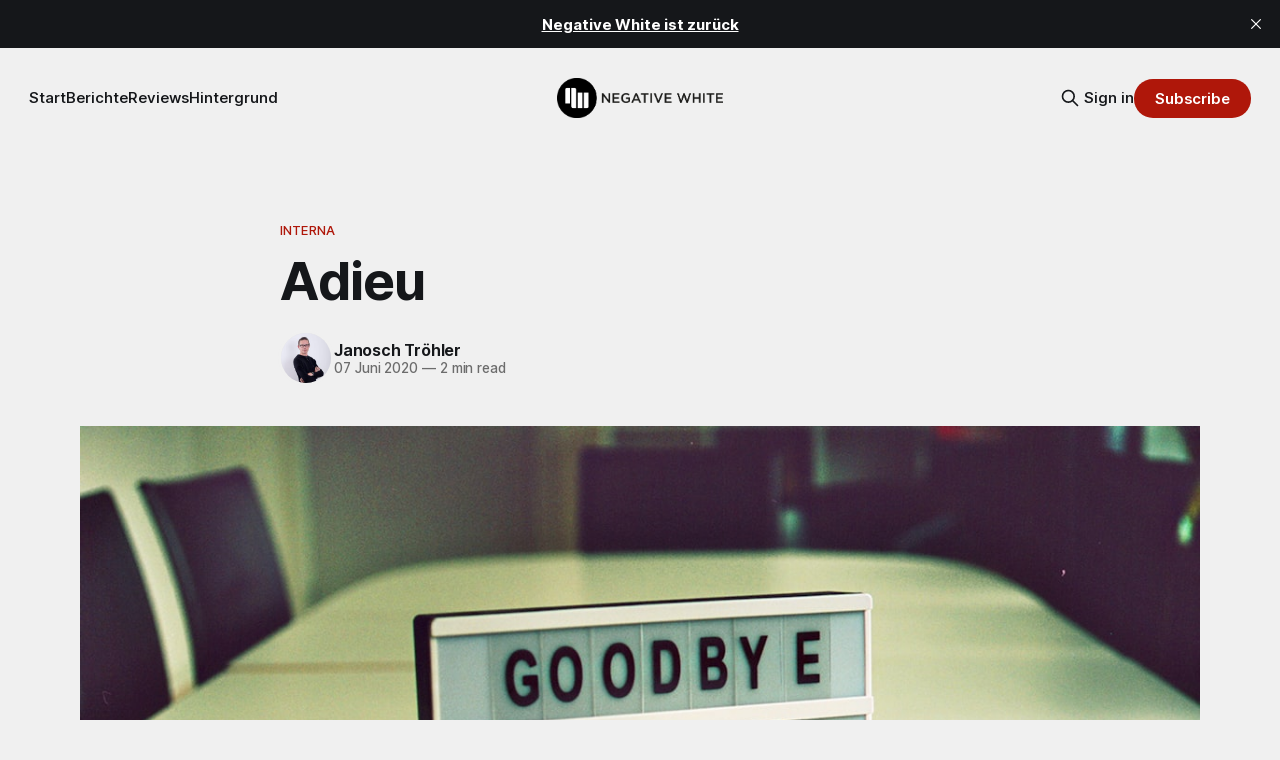

--- FILE ---
content_type: text/html; charset=utf-8
request_url: https://archiv.negativewhite.com/adieu/
body_size: 8159
content:
<!DOCTYPE html>
<html lang="de">
<head>

    <title>Adieu</title>
    <meta charset="utf-8">
    <meta name="viewport" content="width=device-width, initial-scale=1.0">
    
    <link rel="preload" as="style" href="https://archiv.negativewhite.com/assets/built/screen.css?v=b93d044d21">
    <link rel="preload" as="script" href="https://archiv.negativewhite.com/assets/built/source.js?v=b93d044d21">
    
    <link rel="preload" as="font" type="font/woff2" href="https://archiv.negativewhite.com/assets/fonts/inter-roman.woff2?v=b93d044d21" crossorigin="anonymous">
<style>
    @font-face {
        font-family: "Inter";
        font-style: normal;
        font-weight: 100 900;
        font-display: optional;
        src: url(https://archiv.negativewhite.com/assets/fonts/inter-roman.woff2?v=b93d044d21) format("woff2");
        unicode-range: U+0000-00FF, U+0131, U+0152-0153, U+02BB-02BC, U+02C6, U+02DA, U+02DC, U+0304, U+0308, U+0329, U+2000-206F, U+2074, U+20AC, U+2122, U+2191, U+2193, U+2212, U+2215, U+FEFF, U+FFFD;
    }
</style>
    <link rel="preload" as="font" type="font/woff2" href="https://archiv.negativewhite.com/assets/fonts/eb-garamond-roman.woff2?v=b93d044d21" crossorigin="anonymous">
<link rel="preload" as="font" type="font/woff2" href="https://archiv.negativewhite.com/assets/fonts/eb-garamond-italic.woff2?v=b93d044d21" crossorigin="anonymous">
<style>
    @font-face {
        font-family: "EB Garamond";
        font-style: normal;
        font-weight: 400 800;
        font-display: optional;
        src: url(https://archiv.negativewhite.com/assets/fonts/eb-garamond-roman.woff2?v=b93d044d21) format("woff2");
        unicode-range: U+0000-00FF, U+0131, U+0152-0153, U+02BB-02BC, U+02C6, U+02DA, U+02DC, U+0304, U+0308, U+0329, U+2000-206F, U+2074, U+20AC, U+2122, U+2191, U+2193, U+2212, U+2215, U+FEFF, U+FFFD;
    }

    @font-face {
        font-family: "EB Garamond";
        font-style: italic;
        font-weight: 400 800;
        font-display: optional;
        src: url(https://archiv.negativewhite.com/assets/fonts/eb-garamond-italic.woff2?v=b93d044d21) format("woff2");
        unicode-range: U+0000-00FF, U+0131, U+0152-0153, U+02BB-02BC, U+02C6, U+02DA, U+02DC, U+0304, U+0308, U+0329, U+2000-206F, U+2074, U+20AC, U+2122, U+2191, U+2193, U+2212, U+2215, U+FEFF, U+FFFD;
    }
</style>
    <link rel="stylesheet" type="text/css" href="https://archiv.negativewhite.com/assets/built/screen.css?v=b93d044d21">

    <style>
        :root {
            --background-color: #f0f0f0
        }
    </style>

    <script>
        /* The script for calculating the color contrast has been taken from
        https://gomakethings.com/dynamically-changing-the-text-color-based-on-background-color-contrast-with-vanilla-js/ */
        var accentColor = getComputedStyle(document.documentElement).getPropertyValue('--background-color');
        accentColor = accentColor.trim().slice(1);

        if (accentColor.length === 3) {
            accentColor = accentColor[0] + accentColor[0] + accentColor[1] + accentColor[1] + accentColor[2] + accentColor[2];
        }

        var r = parseInt(accentColor.substr(0, 2), 16);
        var g = parseInt(accentColor.substr(2, 2), 16);
        var b = parseInt(accentColor.substr(4, 2), 16);
        var yiq = ((r * 299) + (g * 587) + (b * 114)) / 1000;
        var textColor = (yiq >= 128) ? 'dark' : 'light';

        document.documentElement.className = `has-${textColor}-text`;
    </script>

    <link rel="icon" href="https://archiv.negativewhite.com/content/images/size/w256h256/2023/12/Negative-White-2014---Logo.png" type="image/png">
    <link rel="canonical" href="https://archiv.negativewhite.com/adieu/">
    <meta name="referrer" content="no-referrer-when-downgrade">
    
    <meta property="og:site_name" content="Negative White Archiv">
    <meta property="og:type" content="article">
    <meta property="og:title" content="Adieu">
    <meta property="og:description" content="Liebe Leser*innen, Künstler*innen und Freund*innen

Das ist das Ende einer Ära.

Schweren Herzens habe ich mich entschieden, eine Auszeit von Negative White zu nehmen. In den letzten Monaten fehlte mir immer öfter die Zeit und Energie, welche diese Plattform gebraucht und verdient hätte.

Als das Online-Magazin vor">
    <meta property="og:url" content="https://archiv.negativewhite.com/adieu/">
    <meta property="og:image" content="https://images.unsplash.com/photo-1529268209110-62be1d87fe75?crop&#x3D;entropy&amp;cs&#x3D;tinysrgb&amp;fit&#x3D;max&amp;fm&#x3D;jpg&amp;ixid&#x3D;M3wxMTc3M3wwfDF8c2VhcmNofDJ8fGdvb2RieWV8ZW58MHx8fHwxNzAyMTI5MjUwfDA&amp;ixlib&#x3D;rb-4.0.3&amp;q&#x3D;80&amp;w&#x3D;2000">
    <meta property="article:published_time" content="2020-06-07T12:20:08.000Z">
    <meta property="article:modified_time" content="2023-12-11T07:38:07.000Z">
    <meta property="article:tag" content="Interna">
    
    <meta property="article:publisher" content="https://www.facebook.com/ghost">
    <meta name="twitter:card" content="summary_large_image">
    <meta name="twitter:title" content="Adieu">
    <meta name="twitter:description" content="Liebe Leser*innen, Künstler*innen und Freund*innen

Das ist das Ende einer Ära.

Schweren Herzens habe ich mich entschieden, eine Auszeit von Negative White zu nehmen. In den letzten Monaten fehlte mir immer öfter die Zeit und Energie, welche diese Plattform gebraucht und verdient hätte.

Als das Online-Magazin vor">
    <meta name="twitter:url" content="https://archiv.negativewhite.com/adieu/">
    <meta name="twitter:image" content="https://images.unsplash.com/photo-1529268209110-62be1d87fe75?crop&#x3D;entropy&amp;cs&#x3D;tinysrgb&amp;fit&#x3D;max&amp;fm&#x3D;jpg&amp;ixid&#x3D;M3wxMTc3M3wwfDF8c2VhcmNofDJ8fGdvb2RieWV8ZW58MHx8fHwxNzAyMTI5MjUwfDA&amp;ixlib&#x3D;rb-4.0.3&amp;q&#x3D;80&amp;w&#x3D;2000">
    <meta name="twitter:label1" content="Written by">
    <meta name="twitter:data1" content="Janosch Tröhler">
    <meta name="twitter:label2" content="Filed under">
    <meta name="twitter:data2" content="Interna">
    <meta name="twitter:site" content="@ghost">
    <meta property="og:image:width" content="1200">
    <meta property="og:image:height" content="800">
    
    <script type="application/ld+json">
{
    "@context": "https://schema.org",
    "@type": "Article",
    "publisher": {
        "@type": "Organization",
        "name": "Negative White Archiv",
        "url": "https://archiv.negativewhite.com/",
        "logo": {
            "@type": "ImageObject",
            "url": "https://archiv.negativewhite.com/content/images/2023/12/Negative-White-2014---Logo---Schriftzug.png"
        }
    },
    "author": {
        "@type": "Person",
        "name": "Janosch Tröhler",
        "image": {
            "@type": "ImageObject",
            "url": "https://archiv.negativewhite.com/content/images/size/w1200/2023/12/_DSC1924_e2-1.jpg",
            "width": 1200,
            "height": 1200
        },
        "url": "https://archiv.negativewhite.com/author/janoschtroehler/",
        "sameAs": []
    },
    "headline": "Adieu",
    "url": "https://archiv.negativewhite.com/adieu/",
    "datePublished": "2020-06-07T12:20:08.000Z",
    "dateModified": "2023-12-11T07:38:07.000Z",
    "image": {
        "@type": "ImageObject",
        "url": "https://images.unsplash.com/photo-1529268209110-62be1d87fe75?crop=entropy&cs=tinysrgb&fit=max&fm=jpg&ixid=M3wxMTc3M3wwfDF8c2VhcmNofDJ8fGdvb2RieWV8ZW58MHx8fHwxNzAyMTI5MjUwfDA&ixlib=rb-4.0.3&q=80&w=2000",
        "width": 1200,
        "height": 800
    },
    "keywords": "Interna",
    "description": "Liebe Leser*innen, Künstler*innen und Freund*innen\n\nDas ist das Ende einer Ära.\n\nSchweren Herzens habe ich mich entschieden, eine Auszeit von Negative White zu nehmen. In den letzten Monaten fehlte mir immer öfter die Zeit und Energie, welche diese Plattform gebraucht und verdient hätte.\n\nAls das Online-Magazin vor zehn Jahren entstand, hätte ich mir nie erträumt, dass es solange Bestand hat. Das ganze Team hat nun entschieden, einen sauberen Schlussstrich zu ziehen. Ein klares Ende, kein maues ",
    "mainEntityOfPage": "https://archiv.negativewhite.com/adieu/"
}
    </script>

    <meta name="generator" content="Ghost 6.13">
    <link rel="alternate" type="application/rss+xml" title="Negative White Archiv" href="https://archiv.negativewhite.com/rss/">
    <script defer src="https://cdn.jsdelivr.net/ghost/portal@~2.56/umd/portal.min.js" data-i18n="true" data-ghost="https://archiv.negativewhite.com/" data-key="db533ef73a9aa8c3142f68542c" data-api="https://negative-white-archiv.ghost.io/ghost/api/content/" data-locale="de" crossorigin="anonymous"></script><style id="gh-members-styles">.gh-post-upgrade-cta-content,
.gh-post-upgrade-cta {
    display: flex;
    flex-direction: column;
    align-items: center;
    font-family: -apple-system, BlinkMacSystemFont, 'Segoe UI', Roboto, Oxygen, Ubuntu, Cantarell, 'Open Sans', 'Helvetica Neue', sans-serif;
    text-align: center;
    width: 100%;
    color: #ffffff;
    font-size: 16px;
}

.gh-post-upgrade-cta-content {
    border-radius: 8px;
    padding: 40px 4vw;
}

.gh-post-upgrade-cta h2 {
    color: #ffffff;
    font-size: 28px;
    letter-spacing: -0.2px;
    margin: 0;
    padding: 0;
}

.gh-post-upgrade-cta p {
    margin: 20px 0 0;
    padding: 0;
}

.gh-post-upgrade-cta small {
    font-size: 16px;
    letter-spacing: -0.2px;
}

.gh-post-upgrade-cta a {
    color: #ffffff;
    cursor: pointer;
    font-weight: 500;
    box-shadow: none;
    text-decoration: underline;
}

.gh-post-upgrade-cta a:hover {
    color: #ffffff;
    opacity: 0.8;
    box-shadow: none;
    text-decoration: underline;
}

.gh-post-upgrade-cta a.gh-btn {
    display: block;
    background: #ffffff;
    text-decoration: none;
    margin: 28px 0 0;
    padding: 8px 18px;
    border-radius: 4px;
    font-size: 16px;
    font-weight: 600;
}

.gh-post-upgrade-cta a.gh-btn:hover {
    opacity: 0.92;
}</style>
    <script defer src="https://cdn.jsdelivr.net/ghost/sodo-search@~1.8/umd/sodo-search.min.js" data-key="db533ef73a9aa8c3142f68542c" data-styles="https://cdn.jsdelivr.net/ghost/sodo-search@~1.8/umd/main.css" data-sodo-search="https://negative-white-archiv.ghost.io/" data-locale="de" crossorigin="anonymous"></script>
    <script defer src="https://cdn.jsdelivr.net/ghost/announcement-bar@~1.1/umd/announcement-bar.min.js" data-announcement-bar="https://archiv.negativewhite.com/" data-api-url="https://archiv.negativewhite.com/members/api/announcement/" crossorigin="anonymous"></script>
    <link href="https://archiv.negativewhite.com/webmentions/receive/" rel="webmention">
    <script defer src="/public/cards.min.js?v=b93d044d21"></script>
    <link rel="stylesheet" type="text/css" href="/public/cards.min.css?v=b93d044d21">
    <script defer src="/public/member-attribution.min.js?v=b93d044d21"></script><style>:root {--ghost-accent-color: #af170a;}</style>
    <script defer data-domain="archiv.negativewhite.com" src="https://plausible.io/js/script.js"></script>

</head>
<body class="post-template tag-interna has-serif-title has-serif-body">

<div class="gh-viewport">
    
    <header id="gh-navigation" class="gh-navigation is-middle-logo gh-outer">
    <div class="gh-navigation-inner gh-inner">

        <div class="gh-navigation-brand">
            <a class="gh-navigation-logo is-title" href="https://archiv.negativewhite.com">
                    <img src="https://archiv.negativewhite.com/content/images/2023/12/Negative-White-2014---Logo---Schriftzug.png" alt="Negative White Archiv">
            </a>
            <button class="gh-search gh-icon-button" aria-label="Search this site" data-ghost-search>
    <svg xmlns="http://www.w3.org/2000/svg" fill="none" viewBox="0 0 24 24" stroke="currentColor" stroke-width="2" width="20" height="20"><path stroke-linecap="round" stroke-linejoin="round" d="M21 21l-6-6m2-5a7 7 0 11-14 0 7 7 0 0114 0z"></path></svg></button>            <button class="gh-burger gh-icon-button" aria-label="Menu">
                <svg xmlns="http://www.w3.org/2000/svg" width="24" height="24" fill="currentColor" viewBox="0 0 256 256"><path d="M224,128a8,8,0,0,1-8,8H40a8,8,0,0,1,0-16H216A8,8,0,0,1,224,128ZM40,72H216a8,8,0,0,0,0-16H40a8,8,0,0,0,0,16ZM216,184H40a8,8,0,0,0,0,16H216a8,8,0,0,0,0-16Z"></path></svg>                <svg xmlns="http://www.w3.org/2000/svg" width="24" height="24" fill="currentColor" viewBox="0 0 256 256"><path d="M205.66,194.34a8,8,0,0,1-11.32,11.32L128,139.31,61.66,205.66a8,8,0,0,1-11.32-11.32L116.69,128,50.34,61.66A8,8,0,0,1,61.66,50.34L128,116.69l66.34-66.35a8,8,0,0,1,11.32,11.32L139.31,128Z"></path></svg>            </button>
        </div>

        <nav class="gh-navigation-menu">
            <ul class="nav">
    <li class="nav-start"><a href="https://archiv.negativewhite.com/">Start</a></li>
    <li class="nav-berichte"><a href="https://archiv.negativewhite.com/tag/berichte/">Berichte</a></li>
    <li class="nav-reviews"><a href="https://archiv.negativewhite.com/tag/reviews/">Reviews</a></li>
    <li class="nav-hintergrund"><a href="https://archiv.negativewhite.com/tag/hintergrund/">Hintergrund</a></li>
</ul>

        </nav>

        <div class="gh-navigation-actions">
                <button class="gh-search gh-icon-button" aria-label="Search this site" data-ghost-search>
    <svg xmlns="http://www.w3.org/2000/svg" fill="none" viewBox="0 0 24 24" stroke="currentColor" stroke-width="2" width="20" height="20"><path stroke-linecap="round" stroke-linejoin="round" d="M21 21l-6-6m2-5a7 7 0 11-14 0 7 7 0 0114 0z"></path></svg></button>                <div class="gh-navigation-members">
                            <a href="#/portal/signin" data-portal="signin">Sign in</a>
                                <a class="gh-button" href="#/portal/signup" data-portal="signup">Subscribe</a>
                </div>
        </div>

    </div>
</header>

    

<main class="gh-main">

    <article class="gh-article post tag-interna">

        <header class="gh-article-header gh-canvas">

                <a class="gh-article-tag" href="https://archiv.negativewhite.com/tag/interna/">Interna</a>
            <h1 class="gh-article-title is-title">Adieu</h1>

            <div class="gh-article-meta">
                <div class="gh-article-author-image instapaper_ignore">
                            <a href="/author/janoschtroehler/">
                                <img class="author-profile-image" src="/content/images/size/w160/2023/12/_DSC1924_e2-1.jpg" alt="Janosch Tröhler">
                            </a>
                </div>
                <div class="gh-article-meta-wrapper">
                    <h4 class="gh-article-author-name"><a href="/author/janoschtroehler/">Janosch Tröhler</a></h4>
                    <div class="gh-article-meta-content">
                        <time class="gh-article-meta-date" datetime="2020-06-07">07 Juni 2020</time>
                            <span class="gh-article-meta-length"><span class="bull">—</span> 2 min read</span>
                    </div>
                </div>
            </div>

                <figure class="gh-article-image">
        <img
            srcset="https://images.unsplash.com/photo-1529268209110-62be1d87fe75?crop&#x3D;entropy&amp;cs&#x3D;tinysrgb&amp;fit&#x3D;max&amp;fm&#x3D;jpg&amp;ixid&#x3D;M3wxMTc3M3wwfDF8c2VhcmNofDJ8fGdvb2RieWV8ZW58MHx8fHwxNzAyMTI5MjUwfDA&amp;ixlib&#x3D;rb-4.0.3&amp;q&#x3D;80&amp;w&#x3D;320 320w,
                    https://images.unsplash.com/photo-1529268209110-62be1d87fe75?crop&#x3D;entropy&amp;cs&#x3D;tinysrgb&amp;fit&#x3D;max&amp;fm&#x3D;jpg&amp;ixid&#x3D;M3wxMTc3M3wwfDF8c2VhcmNofDJ8fGdvb2RieWV8ZW58MHx8fHwxNzAyMTI5MjUwfDA&amp;ixlib&#x3D;rb-4.0.3&amp;q&#x3D;80&amp;w&#x3D;600 600w,
                    https://images.unsplash.com/photo-1529268209110-62be1d87fe75?crop&#x3D;entropy&amp;cs&#x3D;tinysrgb&amp;fit&#x3D;max&amp;fm&#x3D;jpg&amp;ixid&#x3D;M3wxMTc3M3wwfDF8c2VhcmNofDJ8fGdvb2RieWV8ZW58MHx8fHwxNzAyMTI5MjUwfDA&amp;ixlib&#x3D;rb-4.0.3&amp;q&#x3D;80&amp;w&#x3D;960 960w,
                    https://images.unsplash.com/photo-1529268209110-62be1d87fe75?crop&#x3D;entropy&amp;cs&#x3D;tinysrgb&amp;fit&#x3D;max&amp;fm&#x3D;jpg&amp;ixid&#x3D;M3wxMTc3M3wwfDF8c2VhcmNofDJ8fGdvb2RieWV8ZW58MHx8fHwxNzAyMTI5MjUwfDA&amp;ixlib&#x3D;rb-4.0.3&amp;q&#x3D;80&amp;w&#x3D;1200 1200w,
                    https://images.unsplash.com/photo-1529268209110-62be1d87fe75?crop&#x3D;entropy&amp;cs&#x3D;tinysrgb&amp;fit&#x3D;max&amp;fm&#x3D;jpg&amp;ixid&#x3D;M3wxMTc3M3wwfDF8c2VhcmNofDJ8fGdvb2RieWV8ZW58MHx8fHwxNzAyMTI5MjUwfDA&amp;ixlib&#x3D;rb-4.0.3&amp;q&#x3D;80&amp;w&#x3D;2000 2000w"
            sizes="(max-width: 1200px) 100vw, 1120px"
            src="https://images.unsplash.com/photo-1529268209110-62be1d87fe75?crop&#x3D;entropy&amp;cs&#x3D;tinysrgb&amp;fit&#x3D;max&amp;fm&#x3D;jpg&amp;ixid&#x3D;M3wxMTc3M3wwfDF8c2VhcmNofDJ8fGdvb2RieWV8ZW58MHx8fHwxNzAyMTI5MjUwfDA&amp;ixlib&#x3D;rb-4.0.3&amp;q&#x3D;80&amp;w&#x3D;1200"
            alt="Adieu"
        >
            <figcaption><span style="white-space: pre-wrap;">Bild: </span><a href="https://unsplash.com/@craft_ear?utm_source=ghost&amp;utm_medium=referral&amp;utm_campaign=api-credit"><span style="white-space: pre-wrap;">Jan Tinneberg</span></a><span style="white-space: pre-wrap;"> / </span><a href="https://unsplash.com/?utm_source=ghost&amp;utm_medium=referral&amp;utm_campaign=api-credit"><span style="white-space: pre-wrap;">Unsplash</span></a></figcaption>
    </figure>

        </header>

        <section class="gh-content gh-canvas is-body">
            <p><strong>Liebe Leser*innen, Künstler*innen und Freund*innen</strong></p><p>Das ist das Ende einer Ära.</p><p>Schweren Herzens habe ich mich entschieden, eine Auszeit von Negative White zu nehmen. In den letzten Monaten fehlte mir immer öfter die Zeit und Energie, welche diese Plattform gebraucht und verdient hätte.</p><p>Als das Online-Magazin <a href="https://negativewhite.com/interna/genesis-die-entstehung-von-negative-white/?ref=archiv.negativewhite.com">vor zehn Jahren entstand</a>, hätte ich mir nie erträumt, dass es solange Bestand hat. Das ganze Team hat nun entschieden, einen sauberen Schlussstrich zu ziehen. Ein klares Ende, kein maues Pianobar-Geplänkel, das langsam im Rauschen ausbleicht.</p><p><strong>Am 30. Juni stellt Negative White nach 126 Monaten den Betrieb ein.</strong></p><blockquote><em>Do we feel the same<br>And do we have the claim<br>If we cannot stand the heat<br>At any moment we start to degrade<br>Our full range of mourning<br>Our full range of broken hearts<br>And the white doves are rising into flight<br>They could stay here forever more</em><br>—The Beauty of Gemina – One Million Stars</blockquote><p>Über 3000 Artikel und mehr als 15’000 Fotos wurden von rund 30 Reporter*innen in der letzten Dekade publiziert. Wir sind <a href="https://negativewhite.com/interna/10jahre/scheitern-fails-negative-white/?ref=archiv.negativewhite.com">gescheitert</a>, haben gelernt und grossartige Menschen kennenlernen dürfen.</p><p>Wir haben Paul McCartney interviewt, haben mit Gimma im Backstage Braulio gesoffen und sind mit Lea Porcelain Nacktbaden gegangen. Wir reisten durch Europa, nach Budapest und Malta. Wir erlebten enttäuschende und euphorische Konzertmomente.</p><p><strong>Erinnerungen und Begegnungen, die wir ein Leben lang nicht vergessen werden.</strong></p><blockquote><em>Pack deine Sachen<br>Und nimm alles mit,<br>Was dir wichtig ist und was dir gefällt:<br>Deine Fotos, alte Platten, die Narben, die Hoffnung,<br>Dein liebstes T-Shirt und das letzte Geld</em><br>—Thees Uhlmann – Die Toten auf dem Rücksitz</blockquote><p>All die Jahre setzten sich unsere Journalist*innen und Fotograf*innen ehrenamtlich, aber mit literweise Herzblut für diese Plattform ein. Sie machten Negative White zu einer respektablen Publikation. Immer wieder sind wir der Musikbranche auf die Pelle gerückt. <a href="https://negativewhite.com/interna/10-jahre-negative-white-gratulationen/?ref=archiv.negativewhite.com">Trotzdem wurden wir geschätzt</a>.</p><blockquote><em>Oh, but I would give<br>My soul away<br>To remember<br>This taste</em><br>—Lea Porcelain – Remember</blockquote><p>Nun löschen wir die Lichter. Vielleicht kehren wir eines Tages zurück, vielleicht auch nicht. Aber wir können auf eine unglaubliche Dekade zurückblicken.</p><p>Zum Schluss bleibt Schmerz in der Brust. Und unendliche Dankbarkeit allen, die Negative White möglich gemacht haben: alle Mitarbeiter*innen, alle Leser*innen, allen Veranstaltern und Promotern und allen Künstler*innen. Danke für euren Einsatz, für eure Treue, euer Vertrauen und eure Kunst.</p><blockquote><em>Wann immer ich dich brauchte,<br>Du warst bei mir,<br>Und mit diesen Worten danke ich dir,<br>Für dein Vertrauen,<br>Warst allzeit bereit,<br>Ich trinke auf dich,<br>Auf eine gute Zeit!</em><br>—Betontod – Auf eine gute Zeit</blockquote><p>Wir sehen uns vor der Bühne und stossen an.</p><p>Adieu!</p><p><em><strong>Janosch Tröhler, </strong>Gründer und Redaktionsleiter</em></p>
        </section>

    </article>


</main>


            <section class="gh-container is-grid gh-outer">
                <div class="gh-container-inner gh-inner">
                    <h2 class="gh-container-title">Read more</h2>
                    <div class="gh-feed">
                            <article class="gh-card post featured">
    <a class="gh-card-link" href="/willkommen-im-archiv/">
            <figure class="gh-card-image">
                <img
                    srcset="https://images.unsplash.com/photo-1554896541-dff010081afe?crop&#x3D;entropy&amp;cs&#x3D;tinysrgb&amp;fit&#x3D;max&amp;fm&#x3D;webp&amp;ixid&#x3D;M3wxMTc3M3wwfDF8c2VhcmNofDExOXx8YXJjaGl2ZXxlbnwwfHx8fDE3MjE3OTYwMjJ8MA&amp;ixlib&#x3D;rb-4.0.3&amp;q&#x3D;80&amp;w&#x3D;160 160w,
                            https://images.unsplash.com/photo-1554896541-dff010081afe?crop&#x3D;entropy&amp;cs&#x3D;tinysrgb&amp;fit&#x3D;max&amp;fm&#x3D;webp&amp;ixid&#x3D;M3wxMTc3M3wwfDF8c2VhcmNofDExOXx8YXJjaGl2ZXxlbnwwfHx8fDE3MjE3OTYwMjJ8MA&amp;ixlib&#x3D;rb-4.0.3&amp;q&#x3D;80&amp;w&#x3D;320 320w,
                            https://images.unsplash.com/photo-1554896541-dff010081afe?crop&#x3D;entropy&amp;cs&#x3D;tinysrgb&amp;fit&#x3D;max&amp;fm&#x3D;webp&amp;ixid&#x3D;M3wxMTc3M3wwfDF8c2VhcmNofDExOXx8YXJjaGl2ZXxlbnwwfHx8fDE3MjE3OTYwMjJ8MA&amp;ixlib&#x3D;rb-4.0.3&amp;q&#x3D;80&amp;w&#x3D;600 600w,
                            https://images.unsplash.com/photo-1554896541-dff010081afe?crop&#x3D;entropy&amp;cs&#x3D;tinysrgb&amp;fit&#x3D;max&amp;fm&#x3D;webp&amp;ixid&#x3D;M3wxMTc3M3wwfDF8c2VhcmNofDExOXx8YXJjaGl2ZXxlbnwwfHx8fDE3MjE3OTYwMjJ8MA&amp;ixlib&#x3D;rb-4.0.3&amp;q&#x3D;80&amp;w&#x3D;960 960w,
                            https://images.unsplash.com/photo-1554896541-dff010081afe?crop&#x3D;entropy&amp;cs&#x3D;tinysrgb&amp;fit&#x3D;max&amp;fm&#x3D;webp&amp;ixid&#x3D;M3wxMTc3M3wwfDF8c2VhcmNofDExOXx8YXJjaGl2ZXxlbnwwfHx8fDE3MjE3OTYwMjJ8MA&amp;ixlib&#x3D;rb-4.0.3&amp;q&#x3D;80&amp;w&#x3D;1200 1200w,
                            https://images.unsplash.com/photo-1554896541-dff010081afe?crop&#x3D;entropy&amp;cs&#x3D;tinysrgb&amp;fit&#x3D;max&amp;fm&#x3D;webp&amp;ixid&#x3D;M3wxMTc3M3wwfDF8c2VhcmNofDExOXx8YXJjaGl2ZXxlbnwwfHx8fDE3MjE3OTYwMjJ8MA&amp;ixlib&#x3D;rb-4.0.3&amp;q&#x3D;80&amp;w&#x3D;2000 2000w"
                    sizes="320px"
                    src="https://images.unsplash.com/photo-1554896541-dff010081afe?crop&#x3D;entropy&amp;cs&#x3D;tinysrgb&amp;fit&#x3D;max&amp;fm&#x3D;jpg&amp;ixid&#x3D;M3wxMTc3M3wwfDF8c2VhcmNofDExOXx8YXJjaGl2ZXxlbnwwfHx8fDE3MjE3OTYwMjJ8MA&amp;ixlib&#x3D;rb-4.0.3&amp;q&#x3D;80&amp;w&#x3D;600"
                    alt="Willkommen im Archiv"
                    loading="lazy"
                >
            </figure>
        <div class="gh-card-wrapper">
            <h3 class="gh-card-title is-title">Willkommen im Archiv</h3>
                <p class="gh-card-excerpt is-body">Unser Archiv vereint rund 2000 Artikel und etwa 20&#x27;000 Bilder – das Resultat ehrenamtlicher Arbeit im Kultur- und Musikjournalismus von 2010 bis 2020. Eine Einleitung.</p>
            <footer class="gh-card-meta">
<!--
             -->
                    <span class="gh-card-author">By Redaktion</span>
                    <time class="gh-card-date" datetime="2024-07-24">24 Juli 2024</time>
                <!--
         --></footer>
        </div>
    </a>
</article>
                            <article class="gh-card post">
    <a class="gh-card-link" href="/verfuehrerisch-auf-zehenspitzen/">
            <figure class="gh-card-image">
                <img
                    srcset="/content/images/size/w160/format/webp/2023/12/100961731_4411777418836053_2523929173488041984.jpg 160w,
                            /content/images/size/w320/format/webp/2023/12/100961731_4411777418836053_2523929173488041984.jpg 320w,
                            /content/images/size/w600/format/webp/2023/12/100961731_4411777418836053_2523929173488041984.jpg 600w,
                            /content/images/size/w960/format/webp/2023/12/100961731_4411777418836053_2523929173488041984.jpg 960w,
                            /content/images/size/w1200/format/webp/2023/12/100961731_4411777418836053_2523929173488041984.jpg 1200w,
                            /content/images/size/w2000/format/webp/2023/12/100961731_4411777418836053_2523929173488041984.jpg 2000w"
                    sizes="320px"
                    src="/content/images/size/w600/2023/12/100961731_4411777418836053_2523929173488041984.jpg"
                    alt="Verführerisch auf Zehenspitzen"
                    loading="lazy"
                >
            </figure>
        <div class="gh-card-wrapper">
            <h3 class="gh-card-title is-title">Verführerisch auf Zehenspitzen</h3>
                <p class="gh-card-excerpt is-body">Heute in den Weekly5 #53: Die neuen Tracks von Luka, Parov Stelar, Dr. Drexler Project, Cigarettes After Sex und Woodkid.</p>
            <footer class="gh-card-meta">
<!--
             -->
                    <span class="gh-card-author">By Janosch Tröhler</span>
                    <time class="gh-card-date" datetime="2020-06-06">06 Juni 2020</time>
                <!--
         --></footer>
        </div>
    </a>
</article>
                            <article class="gh-card post">
    <a class="gh-card-link" href="/creme-solaire-bebe/">
            <figure class="gh-card-image">
                <img
                    srcset="/content/images/size/w160/format/webp/2023/12/Cre-me_solaire_BEBE-copia.jpeg 160w,
                            /content/images/size/w320/format/webp/2023/12/Cre-me_solaire_BEBE-copia.jpeg 320w,
                            /content/images/size/w600/format/webp/2023/12/Cre-me_solaire_BEBE-copia.jpeg 600w,
                            /content/images/size/w960/format/webp/2023/12/Cre-me_solaire_BEBE-copia.jpeg 960w,
                            /content/images/size/w1200/format/webp/2023/12/Cre-me_solaire_BEBE-copia.jpeg 1200w,
                            /content/images/size/w2000/format/webp/2023/12/Cre-me_solaire_BEBE-copia.jpeg 2000w"
                    sizes="320px"
                    src="/content/images/size/w600/2023/12/Cre-me_solaire_BEBE-copia.jpeg"
                    alt="Crème solaire - Bébé?"
                    loading="lazy"
                >
            </figure>
        <div class="gh-card-wrapper">
            <h3 class="gh-card-title is-title">Crème solaire - Bébé?</h3>
                <p class="gh-card-excerpt is-body">Abgedreht, verrückt und verträumt. Crème Solaire melden sich zurück. Ein Jahr nach dem Erstling «Bleu c’est bien» von 2019 folgt nun mit der EP «Bébé?» ein wort- und beatgewaltiger Nachfolger.</p>
            <footer class="gh-card-meta">
<!--
             -->
                    <span class="gh-card-author">By Samuel Riedo</span>
                    <time class="gh-card-date" datetime="2020-06-05">05 Juni 2020</time>
                <!--
         --></footer>
        </div>
    </a>
</article>
                            <article class="gh-card post">
    <a class="gh-card-link" href="/weekly5-sarah-walk-moyka-das-moped/">
            <figure class="gh-card-image">
                <img
                    srcset="/content/images/size/w160/format/webp/2023/12/Pressebild-5_Sarah-Walk_Credits_Voe-Ray_cropped-1.jpg 160w,
                            /content/images/size/w320/format/webp/2023/12/Pressebild-5_Sarah-Walk_Credits_Voe-Ray_cropped-1.jpg 320w,
                            /content/images/size/w600/format/webp/2023/12/Pressebild-5_Sarah-Walk_Credits_Voe-Ray_cropped-1.jpg 600w,
                            /content/images/size/w960/format/webp/2023/12/Pressebild-5_Sarah-Walk_Credits_Voe-Ray_cropped-1.jpg 960w,
                            /content/images/size/w1200/format/webp/2023/12/Pressebild-5_Sarah-Walk_Credits_Voe-Ray_cropped-1.jpg 1200w,
                            /content/images/size/w2000/format/webp/2023/12/Pressebild-5_Sarah-Walk_Credits_Voe-Ray_cropped-1.jpg 2000w"
                    sizes="320px"
                    src="/content/images/size/w600/2023/12/Pressebild-5_Sarah-Walk_Credits_Voe-Ray_cropped-1.jpg"
                    alt="Diese 5 Tracks musst du gehört haben"
                    loading="lazy"
                >
            </figure>
        <div class="gh-card-wrapper">
            <h3 class="gh-card-title is-title">Diese 5 Tracks musst du gehört haben</h3>
                <p class="gh-card-excerpt is-body">Die Weekly5 #52 empfehlen dir heute neue Musik aus den Händen von Sarah Walk, Das Moped, Moyka, A.A. Williams und Keep Dancing Inc.</p>
            <footer class="gh-card-meta">
<!--
             -->
                    <span class="gh-card-author">By Janosch Tröhler</span>
                    <time class="gh-card-date" datetime="2020-05-24">24 Mai 2020</time>
                <!--
         --></footer>
        </div>
    </a>
</article>
                    </div>
                </div>
            </section>

    
    <footer class="gh-footer gh-outer">
    <div class="gh-footer-inner gh-inner">

        <div class="gh-footer-bar">
            <span class="gh-footer-logo is-title">
                    <img src="https://archiv.negativewhite.com/content/images/2023/12/Negative-White-2014---Logo---Schriftzug.png" alt="Negative White Archiv">
            </span>
            <nav class="gh-footer-menu">
                <ul class="nav">
    <li class="nav-sign-up"><a href="#/portal/">Sign up</a></li>
</ul>

            </nav>
            <div class="gh-footer-copyright">
                Powered by <a href="https://ghost.org/" target="_blank" rel="noopener">Ghost</a>
            </div>
        </div>

                <section class="gh-footer-signup">
                    <h2 class="gh-footer-signup-header is-title">
                        Negative White Archiv
                    </h2>
                    <p class="gh-footer-signup-subhead is-body">
                        Das grosse Negative White Archiv mit Beiträgen von 2010-2020
                    </p>
                    <form class="gh-form" data-members-form>
    <input class="gh-form-input" id="footer-email" name="email" type="email" placeholder="jamie@example.com" required data-members-email>
    <button class="gh-button" type="submit" aria-label="Subscribe">
        <span><span>Subscribe</span> <svg xmlns="http://www.w3.org/2000/svg" width="32" height="32" fill="currentColor" viewBox="0 0 256 256"><path d="M224.49,136.49l-72,72a12,12,0,0,1-17-17L187,140H40a12,12,0,0,1,0-24H187L135.51,64.48a12,12,0,0,1,17-17l72,72A12,12,0,0,1,224.49,136.49Z"></path></svg></span>
        <svg xmlns="http://www.w3.org/2000/svg" height="24" width="24" viewBox="0 0 24 24">
    <g stroke-linecap="round" stroke-width="2" fill="currentColor" stroke="none" stroke-linejoin="round" class="nc-icon-wrapper">
        <g class="nc-loop-dots-4-24-icon-o">
            <circle cx="4" cy="12" r="3"></circle>
            <circle cx="12" cy="12" r="3"></circle>
            <circle cx="20" cy="12" r="3"></circle>
        </g>
        <style data-cap="butt">
            .nc-loop-dots-4-24-icon-o{--animation-duration:0.8s}
            .nc-loop-dots-4-24-icon-o *{opacity:.4;transform:scale(.75);animation:nc-loop-dots-4-anim var(--animation-duration) infinite}
            .nc-loop-dots-4-24-icon-o :nth-child(1){transform-origin:4px 12px;animation-delay:-.3s;animation-delay:calc(var(--animation-duration)/-2.666)}
            .nc-loop-dots-4-24-icon-o :nth-child(2){transform-origin:12px 12px;animation-delay:-.15s;animation-delay:calc(var(--animation-duration)/-5.333)}
            .nc-loop-dots-4-24-icon-o :nth-child(3){transform-origin:20px 12px}
            @keyframes nc-loop-dots-4-anim{0%,100%{opacity:.4;transform:scale(.75)}50%{opacity:1;transform:scale(1)}}
        </style>
    </g>
</svg>        <svg class="checkmark" xmlns="http://www.w3.org/2000/svg" viewBox="0 0 52 52">
    <path class="checkmark__check" fill="none" d="M14.1 27.2l7.1 7.2 16.7-16.8"/>
    <style>
        .checkmark {
            width: 40px;
            height: 40px;
            display: block;
            stroke-width: 2.5;
            stroke: currentColor;
            stroke-miterlimit: 10;
        }

        .checkmark__check {
            transform-origin: 50% 50%;
            stroke-dasharray: 48;
            stroke-dashoffset: 48;
            animation: stroke .3s cubic-bezier(0.650, 0.000, 0.450, 1.000) forwards;
        }

        @keyframes stroke {
            100% { stroke-dashoffset: 0; }
        }
    </style>
</svg>    </button>
    <p data-members-error></p>
</form>                </section>

    </div>
</footer>    
</div>

    <div class="pswp" tabindex="-1" role="dialog" aria-hidden="true">
    <div class="pswp__bg"></div>

    <div class="pswp__scroll-wrap">
        <div class="pswp__container">
            <div class="pswp__item"></div>
            <div class="pswp__item"></div>
            <div class="pswp__item"></div>
        </div>

        <div class="pswp__ui pswp__ui--hidden">
            <div class="pswp__top-bar">
                <div class="pswp__counter"></div>

                <button class="pswp__button pswp__button--close" title="Close (Esc)"></button>
                <button class="pswp__button pswp__button--share" title="Share"></button>
                <button class="pswp__button pswp__button--fs" title="Toggle fullscreen"></button>
                <button class="pswp__button pswp__button--zoom" title="Zoom in/out"></button>

                <div class="pswp__preloader">
                    <div class="pswp__preloader__icn">
                        <div class="pswp__preloader__cut">
                            <div class="pswp__preloader__donut"></div>
                        </div>
                    </div>
                </div>
            </div>

            <div class="pswp__share-modal pswp__share-modal--hidden pswp__single-tap">
                <div class="pswp__share-tooltip"></div>
            </div>

            <button class="pswp__button pswp__button--arrow--left" title="Previous (arrow left)"></button>
            <button class="pswp__button pswp__button--arrow--right" title="Next (arrow right)"></button>

            <div class="pswp__caption">
                <div class="pswp__caption__center"></div>
            </div>
        </div>
    </div>
</div>
<script src="https://archiv.negativewhite.com/assets/built/source.js?v=b93d044d21"></script>



</body>
</html>
